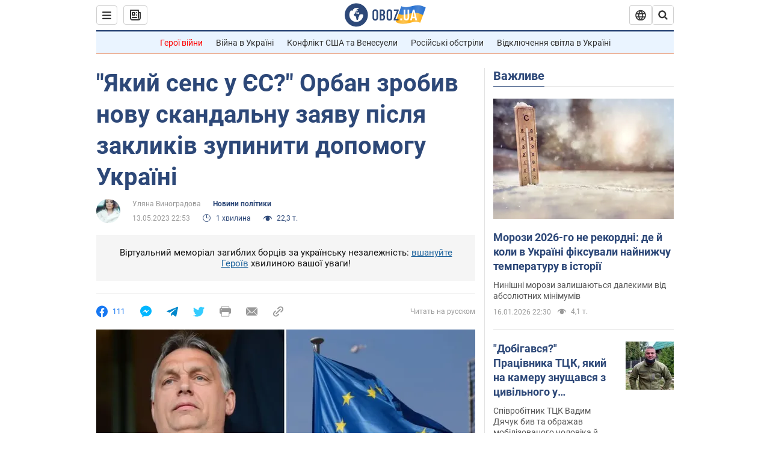

--- FILE ---
content_type: application/x-javascript; charset=utf-8
request_url: https://servicer.idealmedia.io/1418748/1?nocmp=1&sessionId=696afeca-18187&sessionPage=1&sessionNumberWeek=1&sessionNumber=1&scale_metric_1=64.00&scale_metric_2=256.00&scale_metric_3=100.00&cbuster=176861972256236041972&pvid=724f1f57-d155-465d-921d-3df19b5a441b&implVersion=11&lct=1763555100&mp4=1&ap=1&consentStrLen=0&wlid=9f339504-9f50-4291-8fd9-f161feeb03b5&uniqId=028b9&niet=4g&nisd=false&evt=%5B%7B%22event%22%3A1%2C%22methods%22%3A%5B1%2C2%5D%7D%2C%7B%22event%22%3A2%2C%22methods%22%3A%5B1%2C2%5D%7D%5D&pv=5&jsv=es6&dpr=1&hashCommit=cbd500eb&apt=2023-05-13T22%3A53%3A00&tfre=4129&w=0&h=1&tl=150&tlp=1&sz=0x1&szp=1&szl=1&cxurl=https%3A%2F%2Fwww.obozrevatel.com%2Fukr%2Fpolitics-news%2Fyakij-sens-u-es-orban-zrobiv-novu-skandalnu-zayavu-pislya-zaklikiv-zupiniti-dopomogu-ukraini.htm&ref=&lu=https%3A%2F%2Fwww.obozrevatel.com%2Fukr%2Fpolitics-news%2Fyakij-sens-u-es-orban-zrobiv-novu-skandalnu-zayavu-pislya-zaklikiv-zupiniti-dopomogu-ukraini.htm
body_size: 897
content:
var _mgq=_mgq||[];
_mgq.push(["IdealmediaLoadGoods1418748_028b9",[
["tsn.ua","11961761","1","Після окупації саме цього міста рф хоче закінчити війну","Переможниця «Битви екстрасенсів», тарологиня Яна Пасинкова передбачила, що Росія планувала вийти до Одеси і після окупації півдня України закінчити війну.","0","","","","qNcQkDnwxYV_jvOQnhFEQlytHYLNtPP7F4bbdJI2pPwwTJzDlndJxZG2sYQLxm7SJP9NESf5a0MfIieRFDqB_Kldt0JdlZKDYLbkLtP-Q-VK5NoyM7dOy9-gUsZcfD_d",{"i":"https://s-img.idealmedia.io/n/11961761/45x45/96x0x386x386/aHR0cDovL2ltZ2hvc3RzLmNvbS90LzIwMjYtMDEvNTA5MTUzLzlhMjU5ODJiM2ExM2I0YjVhNjViYWFiOTg1ODY2NDBlLmpwZWc.webp?v=1768619722-dR1NbptqkATi9SnTmxawG2iQWD0qKZDPDbOX7W-j7g0","l":"https://clck.idealmedia.io/pnews/11961761/i/1298901/pp/1/1?h=qNcQkDnwxYV_jvOQnhFEQlytHYLNtPP7F4bbdJI2pPwwTJzDlndJxZG2sYQLxm7SJP9NESf5a0MfIieRFDqB_Kldt0JdlZKDYLbkLtP-Q-VK5NoyM7dOy9-gUsZcfD_d&utm_campaign=obozrevatel.com&utm_source=obozrevatel.com&utm_medium=referral&rid=c2972702-f352-11f0-a753-d404e6f98490&tt=Direct&att=3&afrd=296&iv=11&ct=1&gdprApplies=0&muid=q0gmaJiv4Nfj&st=-300&mp4=1&h2=RGCnD2pppFaSHdacZpvmnoTb7XFiyzmF87A5iRFByjv3Uq9CZQIGhHBl6Galy7GAk9TSCRwSv8cyrs8w0o3L6w**","adc":[],"sdl":0,"dl":"","category":"Интересное","dbbr":0,"bbrt":0,"type":"e","media-type":"static","clicktrackers":[],"cta":"Читати далі","cdt":"","tri":"c297392f-f352-11f0-a753-d404e6f98490","crid":"11961761"}],],
{"awc":{},"dt":"desktop","ts":"","tt":"Direct","isBot":1,"h2":"RGCnD2pppFaSHdacZpvmnoTb7XFiyzmF87A5iRFByjv3Uq9CZQIGhHBl6Galy7GAk9TSCRwSv8cyrs8w0o3L6w**","ats":0,"rid":"c2972702-f352-11f0-a753-d404e6f98490","pvid":"724f1f57-d155-465d-921d-3df19b5a441b","iv":11,"brid":32,"muidn":"q0gmaJiv4Nfj","dnt":2,"cv":2,"afrd":296,"consent":true,"adv_src_id":39175}]);
_mgqp();
